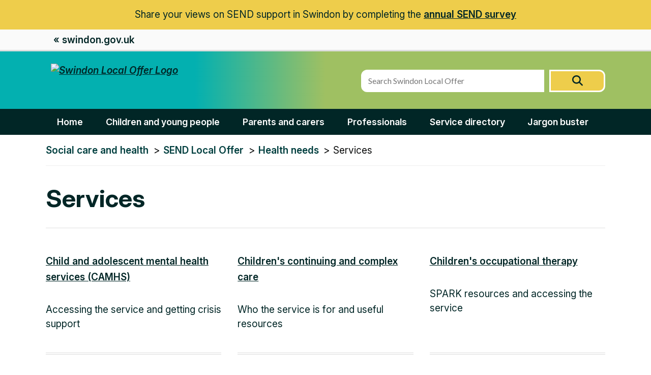

--- FILE ---
content_type: text/css
request_url: https://www.swindon.gov.uk/widgets/css/standard_widget_styles.css?1767886468
body_size: 5938
content:
div.styles1015 {
background-color: #32004b;
}

div.styles1015 img {
border-top:3px solid #fff;
border-bottom:3px solid #fff;
}

div.styles1015 h2 {
font-size:14px;
font-size:0.875rem;
}

@media screen and (min-width: 650px) {
div.styles1015 h2 {
font-size: 18px;
    font-size: 1.125rem;
}
}

@media screen and (min-width: 850px) {
div.styles1015 h2 {
font-size: 20px;
    font-size: 1.25rem;
}
}

@media screen and (min-width: 960px) {
div.styles1015 h2 {
font-size: 24px;
    font-size: 1.5rem;
}
}

@media screen and (max-width: 850px) {
div.styles1015 .owl-pagination {
position:initial !important;
background:none !important;
}
div.styles1015 img {
border-top:1px solid #fff;
border-bottom:1px solid #fff;
}
}
div.styles1027 {
background-color: #003e52;
margin-bottom:40px !important;
}

div.styles1027 img {
border-top:3px solid #fff;
border-bottom:3px solid #fff;
}

div.styles1027 h2 {
font-size: 18px !important;
font-size: 1.125rem !important;
text-align:left;
font-family:'Libre Franklin', sans-serif;
}

div.styles1027 h2 a {
font-weight: 400;
}

div.styles1027 a {
text-align:left;
}

div.styles1027 h2 a:hover, div.styles1027 a:hover {
color: #fff;
}

@media screen and (min-width: 650px) {
div.styles1027 h2 {
font-size: 18px !important;
font-size: 1.125rem !important;
}
}

@media screen and (min-width: 850px) {
div.styles1027 h2 {
font-size: 24px !important;
font-size: 1.5rem !important;
line-height: 1.6rem !important;
}
}

@media screen and (min-width: 960px) {
div.styles1027 h2 {
font-size: 24px;
font-size: 1.5rem;
line-height: 1.6rem !important;
margin: 5px 0 0px 10px;
}
}

@media screen and (max-width: 850px) {
div.styles1027 .owl-pagination {
position:initial !important;
background:none !important;
}

div.styles1027 img {
border-top:1px solid #fff;
border-bottom:1px solid #fff;
}
}
.boxed {
border-radius:0px;
background-clip: padding-box;
padding: 24px;
padding: 1.5rem;
margin: 24px 0;
margin: 1.5rem 0;
background: #e1e1e1;
border: none;
}

select {
margin-bottom:20px;
}
div.styles1026 {
margin: 0 !important;
}

div.styles1026 ul {
margin-left: 0 !important;
}

div.styles1026 ul li {
float: left;
list-style-type: none;
padding: 0.5rem;
font-weight:normal;
border-right: 1px solid #fff;
background: #d6d9d7;
border-radius: 0 0 5px 5px;
box-shadow: 0px 2px 4px rgba(0, 0, 0, .5);
width:32%;
margin-right:1%;
text-align:center;
}
div.styles1026 ul li:nth-of-type(3) {
margin-right: 0;
}

div.styles1026 ul li.active {
padding: 1rem 0.5rem 0.5rem;
background: #f47b20;
}

div.styles1026 ul li a {
color: #000;
}

@media only screen and (max-width: 768px) {
div.styles1026 ul {
font-size:16.5px;
line-height: 20px !important;
}
}

@media only screen and (max-width: 454px) {
div.styles1026 ul {
font-size:19.5px;
}
}

@media only screen and (max-width: 435px) {
div.styles1026 ul {
font-size:18.5px;
}
}

@media only screen and (max-width: 416px) {
div.styles1026 ul {
font-size:17.5px;
}
}

@media only screen and (max-width: 397px) {
div.styles1026 ul {
font-size:16.5px;
}
}

@media only screen and (max-width: 374px) {
div.styles1026 ul {
font-size:15.5px;
}
}
div.styles1028 h2 {    
color: #000000;
display: block;
text-align: left;
border-bottom: 1px solid #000000;
padding-bottom: 15px;
font-size: 1.7rem;
font-weight: 600;
margin-left: 0;
}

div.styles1028 p {    
margin-left: 0;
}

.widget-row .widget-width--50 {
padding-left: 0;
padding-right: 10px;
margin: 20px 0;
}

@media screen and (min-width: 850px) {
div.styles1028 {
margin: 0;
padding: 0;
}
}
div.styles1024 {display: block;}

div.styles1024 .widget_content.byEditor.by_editor.editor {
    display: grid;
    grid-template-columns: repeat(3, 1fr); 
    gap: 10px;
    margin: 20px 0 55px;
}

div.styles1024 .home-page-item {
    border: 1px solid #f3f2f1;
    border-radius: 5px;
    padding: 20px 15px; 
    text-align: left;
    display: flex; 
    flex-direction: column;
}

div.styles1024 .home-page-item a:not(h2 a)::before {
    content: "";
    float: left;
    margin-top: 10px;
    width: 8px;  
    height: 8px; 
    margin-right: 10px;
    border-top: 2px solid #f47b20; 
    border-right: 2px solid #f47b20; 
    transform: rotate(45deg); 
}

div.styles1024 .home-page-item h2 {
    margin-bottom: 15px;
    font-size: 1.5rem;
    line-height: 1.31;
    text-align: left;
    font-weight: 600;
    text-decoration: none;
    color: #0b0c0c;
}

div.styles1024 .home-page-item h2 a {
    font-weight: 600;
    text-decoration: underline;
    text-decoration-thickness: max(1px, .0625rem);
    text-underline-offset: .25em;
}

div.styles1024 .home-page-item h2 a {
    color: #1d70b8 !important;
}

div.styles1024 .home-page-item h2:has(+ ul) a {
    color: #0b0c0c !important;
}

div.styles1024 .home-page-item h2 a:hover {
    color: #003078 !important;
    text-decoration-thickness: max(3px, .1875rem, .12em);
}

div.styles1024 .home-page-item h2 a:focus {
    color: #000000 !important;
}

div.styles1024 .home-page-item ul {
    list-style: none;
    margin: 0;
    padding: 0;
    flex-grow: 1;
}

div.styles1024 .home-page-item li {
    text-align: left;
}

div.styles1024 .home-page-item p {
    font-size: 1.1875rem;
    line-height: 1.3157894737;
    color: #0b0c0c;
    margin: 0;
}

div.styles1024 .home-page-item a {
    transition: none;
    font-weight: 400;
    color: #1d70b8;
    text-decoration: none;
}

div.styles1024 .home-page-item a:hover {
    color: #003078;
    text-decoration: underline;
    text-decoration-thickness: max(3px, .1875rem, .12em);
    text-underline-offset: .25em;
}

div.styles1024 .home-page-item a:active, div.styles1024 .home-page-item a:focus {
    background-color: #f47b20;
    box-shadow: 0 -2px #f47b20, 0 3px #0b0c0c;
    color: #0b0c0c;
    text-decoration: none;
    outline: 3px solid transparent;
} 


/* Media query for smaller screens */
@media (max-width: 1024px) {

div.styles1024 {
    padding: 0;
}

div.styles1024 .home-page-item:last-child {
    margin-bottom: 40px;
}
div.styles1024 .widget_content.byEditor.by_editor.editor {
    grid-template-columns: repeat(2, 1fr); 
    grid-gap: 10px;  
  }

}


/* Media query for smaller screens */
@media (max-width: 640px) {

div.styles1024 {display: block;}

div.styles1024 .widget_content.byEditor.by_editor.editor {
    grid-template-columns: 1fr; /* Single column on smaller screens */
    grid-gap: 10px; 
    margin: 0 0 -20px;
  }

}
div.styles1012 {
background:#ffffff;
color:#000000;
}

div.styles1012 h1 {
color:#000000;
margin-bottom:20px;
}

div.styles1012 p {
font-size:1.4rem;
margin-bottom:20px;
max-width: 1300px;
box-sizing:content-box;
}

div.styles1012 div.section-menu {
float:left;
}

div.styles1012 div.section-menu a {
border-left: 1px solid #000;
padding: 5px 15px;
color: #000;
text-decoration: none;
}

div.styles1012 div.section-menu a:nth-of-type(1) {
border-left:none;
}

div.styles1012 div.section-menu a:hover {
background:#ff6600;
}
div.styles1034 {

}

div.styles1034 p, div.styles1034 div.twitterWidget {
margin-left:0;
line-height:0;
font-size:0;
}

@media screen and (min-width: 850px) {
div.styles1034 {
margin: 24px 0 0 0;
padding: 18px;
background: #f47b20;
color:#fff;
border-radius:8px;
}
}
div.styles1009 {
border: 1px solid #ff6600;
max-width:530%;
float:right;
padding: 3rem 4% 3rem 5%;
margin-bottom:40px !important;
margin-right:5%;
height: 650px;
display:block;
position:relative;
box-sizing:border-box;
text-align:center;
}

div.styles1009 h2 {
border-bottom: 1px solid #000000;
padding-bottom: 15px;
font-size:1.75rem;
text-align:left;
}

@media only screen and (max-width: 850px) {
div.styles1009 {
margin: 0 auto;
width: 80%;
float: none;
}

div.styles1009 h2 {
font-size:1.5rem;
}
}
div.styles1010 {
border: 1px solid #ff6600;
max-width: 530px;
float:left;
padding: 3rem 4% 3rem 5%;
margin-bottom:40px !important;
margin-left:0;
height: 650px;
display:block;
position:relative;
box-sizing:border-box;
text-align:center;
}

div.styles1010 h2 {
border-bottom: 1px solid #000000;
padding-bottom: 15px;
font-size:1.75rem;
}

div.styles1010 h2, div.styles1010 p.cbr-copy {
text-align:left;
}

div.styles1010 .cbr-inner-container {
height:446px;
margin-bottom:15px;
}

@media only screen and (max-width: 850px) {
div.styles1010 {
margin: 0 auto;
width: 80%;
float: none;
}

div.styles1010 h2 {
font-size:1.5rem;
}
}
div.styles1042 {display: block;}

div.styles1042 .widget_content.byEditor.by_editor.editor {
    display: grid;
    grid-template-columns: repeat(3, 1fr); 
    gap: 10px;
    margin: 20px 0 50px;
}

div.styles1042 .home-page-item {
    border: 1px solid #f3f2f1;
    border-radius: 5px;
    padding: 20px 15px; 
    text-align: left;
    display: flex; 
    flex-direction: column;
}

div.styles1042 .home-page-item .fi {
    color: #003078;
    display: inline-block;
    width: 60px;
    height: auto;
    font-size: 2.5rem;
    top: 6px;
    position: relative;
    vertical-align: middle;
}


div.styles1042 .home-page-item-left
{float: left; width: 30%;}

div.styles1042 .home-page-item-right
{float: left; width: 70%;}


div.styles1042 .home-page-item a:not(h2 a)::before {
    content: "";
    float: left;
    margin-top: 10px;
    width: 8px;  
    height: 8px; 
    margin-right: 10px;
    border-top: 2px solid #f47b20; 
    border-right: 2px solid #f47b20; 
    transform: rotate(45deg); 
}

div.styles1042 .home-page-item h2 {
    margin-bottom: 15px;
    font-size: 1.5rem;
    line-height: 1.31;
    text-align: left;
    font-weight: 600;
    text-decoration: none;
    color: #0b0c0c;
}

div.styles1042 .home-page-item h2 a {
    font-weight: 600;
    text-decoration: underline;
    text-decoration-thickness: max(1px, .0625rem);
    text-underline-offset: .25em;
    display: inline-block;
    width: 100%;
}

div.styles1042 .home-page-item h2 a {
    color: #1d70b8 !important;
}

div.styles1042 .home-page-item h2:has(+ ul) a {
    color: #0b0c0c !important;
}

div.styles1042 .home-page-item h2 a:hover {
    color: #003078 !important;
    text-decoration-thickness: max(3px, .1875rem, .12em);
}

div.styles1042 .home-page-item h2 a:focus {
    color: #000000 !important;
}

div.styles1042 .home-page-item ul {
    list-style: none;
    margin: 0;
    padding: 0;
    flex-grow: 1;
}

div.styles1042 .home-page-item li {
    text-align: left;
}

div.styles1042 .home-page-item p {
    font-size: 1.1875rem;
    line-height: 1.3157894737;
    color: #0b0c0c;
    margin: 0;
}

div.styles1042 .home-page-item a {
    transition: none;
    font-weight: 400;
    color: #1d70b8;
    text-decoration: none;
}

div.styles1042 .home-page-item a:hover {
    color: #003078;
    text-decoration: underline;
    text-decoration-thickness: max(3px, .1875rem, .12em);
    text-underline-offset: .25em;
}

div.styles1042 .home-page-item a:active, div.styles1042 .home-page-item a:focus {
    background-color: #f47b20;
    box-shadow: 0 -2px #f47b20, 0 4px #0b0c0c;
    color: #0b0c0c;
    text-decoration: none;
    outline: 3px solid transparent;
} 


/* Media query for smaller screens */
@media (max-width: 1024px) {

div.styles1042 {
    padding: 0;
}

div.styles1042 .home-page-item:last-child {
    margin-bottom: 40px;
}
div.styles1042 .widget_content.byEditor.by_editor.editor {
    grid-template-columns: repeat(2, 1fr); 
    grid-gap: 20px;  
  }

}


/* Media query for smaller screens */
@media (max-width: 640px) {

div.styles1042 {display: block;}

div.styles1042 .widget_content.byEditor.by_editor.editor {
    grid-template-columns: 1fr; /* Single column on smaller screens */
    grid-gap: 20px; 
    margin: 0 0 -40px;
  }

div.styles1042 .home-page-item .fi {
    width: 60px;
}

}
div.styles1043 {display: block;}

div.styles1043 .widget_content.byEditor.by_editor.editor {
    display: grid;
    grid-template-columns: repeat(2, 1fr); 
    gap: 10px;
    margin: 20px 0 50px;
}

div.styles1043 .home-page-item {
    border: 1px solid #f3f2f1;
    border-radius: 5px;
    padding: 20px 15px; 
    text-align: left;
    display: flex; 
    flex-direction: column;
}

div.styles1043 .home-page-item .fi {
    color: #003078;
    display: inline-block;
    width: 9%;
    font-size: 2.1rem;
    top: 4px;
    position: relative;
    vertical-align: middle;
}


div.styles1043 .home-page-item-left
{float: left; width: 30%;}

div.styles1043 .home-page-item-right
{float: left; width: 70%;}


div.styles1043 .home-page-item a:not(h2 a)::before {
    content: "";
    float: left;
    margin-top: 10px;
    width: 8px;  
    height: 8px; 
    margin-right: 10px;
    border-top: 2px solid #f47b20; 
    border-right: 2px solid #f47b20; 
    transform: rotate(45deg); 
}

div.styles1043 .home-page-item h2 {
    margin-bottom: 15px;
    font-size: 1.5rem;
    line-height: 1.31;
    text-align: left;
    font-weight: 600;
    text-decoration: none;
    color: #0b0c0c;
}

div.styles1043 .home-page-item h2 a {
    font-weight: 600;
    text-decoration: underline;
    text-decoration-thickness: max(1px, .0625rem);
    text-underline-offset: .25em;
    display: inline-block;
    width: 100%;
    padding: 14px 0;
}

div.styles1043 .home-page-item h2 a {
    color: #1d70b8 !important;
}

div.styles1043 .home-page-item h2:has(+ ul) a {
    color: #0b0c0c !important;
}

div.styles1043 .home-page-item h2 a:hover {
    color: #003078 !important;
    text-decoration-thickness: max(3px, .1875rem, .12em);
}

div.styles1043 .home-page-item h2 a:focus {
    color: #000000 !important;
}

div.styles1043 .home-page-item ul {
    list-style: none;
    margin: 0;
    padding: 0;
    flex-grow: 1;
}

div.styles1043 .home-page-item li {
    text-align: left;
}

div.styles1043 .home-page-item p {
    font-size: 1.1875rem;
    line-height: 1.3157894737;
    color: #0b0c0c;
    margin: 0;
    padding: 0 0 14px 0;
}

div.styles1043 .home-page-item a {
    transition: none;
    font-weight: 400;
    color: #1d70b8;
    text-decoration: none;
}

div.styles1043 .home-page-item a:hover {
    color: #003078;
    text-decoration: underline;
    text-decoration-thickness: max(3px, .1875rem, .12em);
    text-underline-offset: .25em;
}

div.styles1043 .home-page-item a:active, div.styles1043 .home-page-item a:focus {
    background-color: #f47b20;
    box-shadow: 0 -2px #f47b20, 0 4px #0b0c0c;
    color: #0b0c0c;
    text-decoration: none;
    outline: 3px solid transparent;
} 


/* Media query for smaller screens */
@media (max-width: 1024px) {

div.styles1043 {
    padding: 0;
}

div.styles1043 .home-page-item:last-child {
    margin-bottom: 40px;
}
div.styles1043 .widget_content.byEditor.by_editor.editor {
    grid-template-columns: repeat(2, 1fr); 
    grid-gap: 20px;  
  }

}


/* Media query for smaller screens */
@media (max-width: 640px) {

div.styles1043 {display: block;}

div.styles1043 .widget_content.byEditor.by_editor.editor {
    grid-template-columns: 1fr; /* Single column on smaller screens */
    grid-gap: 20px; 
    margin: 0 0 -40px;
  }

}
div.styles1018 {
background-color: #e1e1e1;
padding: 0.8rem 1.0rem 0.8rem 2rem;
margin-left:5%;
border-left: 8px solid #ff9100;
}
div.styles1041 {
    display: block;
}

/* Home Menu Button Styling */
.home-menu-toggle-button-no-margin {
    margin: 0 0 -15px;
}

.home-menu-toggle-button {
    font-family: "Libre Franklin", sans-serif;
    color: #0b0c0c;
    font-size: 1.1875rem;
    line-height: 1;
    font-weight: 500;
    text-align: center;
    text-decoration: none;
    margin: 0.875rem 0 0;
    padding: 1rem 2rem;
    background: #f47b20;
    border: 0;
    border-radius: 40px;
    outline: 0;
}

.home-menu-toggle-button:hover {
    background: #f8a96d;
}

.home-menu-toggle-button:focus,
.home-menu-toggle-button:active {
    color: #fff;
    background: #0b0c0c;
    box-shadow: none;
    outline: none;
}

/* Original Content Layout */
div.styles1041 #original-content {
    display: grid;
    grid-template-columns: repeat(3, 1fr);
    /* 3 columns on larger screens */
    gap: 10px;
    margin: 25px 0 35px;
}

div.styles1041 #original-content .home-page-item {
    border: 1px solid #f3f2f1;
    border-radius: 5px;
    padding: 25px 15px;
    text-align: left;
    display: flex;
    flex-direction: column;
}

/* A-to-Z Container Layout */
div.styles1041 #a-to-z-container {
    column-count: 3;
    /* 3 columns for masonry effect */
    column-gap: 10px;
    margin: 25px 0 30px;
}

div.styles1041 #a-to-z-container .home-page-item {
    display: inline-block;
    /* Allows items to respect column layout */
    width: 100%;
    /* Make each item span the full width of its column */
    margin-bottom: 10px;
    border: 1px solid #f3f2f1;
    border-radius: 5px;
    padding: 25px 15px;
    text-align: left;
}

/* Home Page Item Additional Styling */
div.styles1041 .home-page-item a:not(h2 a)::before {
    content: "";
    float: left;
    margin: 10px 10px 0 0;
    width: 8px;
    height: 8px;
    border-top: 2px solid #f47b20;
    border-right: 2px solid #f47b20;
    transform: rotate(45deg);
    flex-shrink: 0;
}

div.styles1041 .home-page-item a:focus::before,
div.styles1041 .home-page-item a:active::before {
    border-color: #0b0c0c;
}

/* Header Styling */
div.styles1041 .home-page-item h2 {
    margin-bottom: 15px;
    font-size: 1.1875rem;
    line-height: 1.31;
    font-weight: 600;
    color: #0b0c0c;
}

div.styles1041 .home-page-item h2 a {
    font-weight: 600;
    text-decoration: underline;
    color: #1d70b8 !important;
    text-underline-offset: .40em;
    text-decoration-thickness: max(1px, .0625rem);
}

div.styles1041 .home-page-item h2:has(+ ul) a {
    color: #0b0c0c !important;
}

div.styles1041 .home-page-item h2 a:hover {
    color: #003078 !important;
    text-decoration-thickness: max(3px, .1875rem, .12em);
}

div.styles1041 .home-page-item h2 a:focus {
    background-color: #f47b20;
    box-shadow: 0 -2px #f47b20, 0 4px #0b0c0c;
    color: #0b0c0c !important;
    text-decoration: none;
    outline: 3px solid transparent;
}

/* List Styling */
div.styles1041 .home-page-item ul {
    list-style: none;
    margin: 0;
    padding: 0;
}

div.styles1041 .home-page-item li {
    text-align: left;
}

div.styles1041 .home-page-item li:last-child {
    margin-bottom: 0;
}

div.styles1041 .home-page-item p {
    font-size: 1.1875rem;
    line-height: 1.3157894737;
    color: #0b0c0c;
    margin: 0;
}

div.styles1041 .home-page-item a {
    transition: none;
    font-weight: 400;
    color: #1d70b8;
    text-decoration: none;
    display: inline-flex;
    align-items: flex-start;
}

div.styles1041 .home-page-item a:hover {
    color: #003078;
    text-decoration: underline;
    text-decoration-thickness: max(3px, .1875rem, .12em);
    text-underline-offset: .40em;
}

div.styles1041 .home-page-item a:active,
div.styles1041 .home-page-item a:focus {
    background-color: #f47b20;
    box-shadow: 0 -2px #f47b20, 0 4px #0b0c0c;
    color: #0b0c0c;
    text-decoration: none;
    outline: 3px solid transparent;
}

/* Horizontal Rule Styling */
div.styles1041 hr {
    border-top: 1px solid #f3f2f1;
    margin: 1.5rem 0 2rem;
}

/* Responsive Layouts */
@media (max-width: 1024px) {
    div.styles1041 {
        padding: 0;
    }

    .home-menu-toggle-button-no-margin {
        margin: 0 0 -15px 0;
    }

    div.styles1041 #original-content {
        display: grid;
        grid-template-columns: repeat(2, 1fr);
        /* 2 columns on larger screens */
        gap: 10px;
        margin: 25px 0 30px;
    }

    div.styles1041 #a-to-z-container {
        column-count: 2;
        /* 2 columns for masonry effect */
        column-gap: 10px;
        margin: 25px 0 30px;
    }

    div.styles1041 #original-content .home-page-item {
        margin-bottom: 0;
    }
}

@media (max-width: 767px) {

    .home-menu-toggle-button-no-margin {
        margin: 0 0 -15px 0;
    }

    div.styles1041 #original-content {
        display: grid;
        grid-template-columns: repeat(1, 1fr);
        /* 3 columns on larger screens */
        gap: 10px;
        margin: 35px 0 20px;

    }

    div.styles1041 #a-to-z-container {
        column-count: 1;
        /* 1 columns for masonry effect */
        column-gap: 10px;
        margin: 35px 0 10px;

    }
}
div.styles1035 {
background: #d6d9d7;
}

div.styles1035 .latest-news-events {
background: #d6d9d7;
padding: 2rem 3%;
}

div.styles1035 .latest-news-events__article {
width:100%;
}

div.styles1035 p.latest-news-events__listing, .latest-news-events__article-heading {
color: #000;
text-decoration:none;
}

.latest-news-events__article-heading {
font-size: 22px;
line-height: 26px;
}

div.styles1035 .latest-news-events__image {
border-bottom:none;
}

div.styles1035 a.latest-news-events__link, a.latest-news-events__link:visited, a.latest-news-events__link:active .latest-news-events__article-heading {
color:#333333;
text-decoration:none;
}

div.styles1035 a.latest-news-events__link:hover .latest-news-events__article-heading {
color:#000000;
}

div.styles1035 .latest-news-events__article-heading:hover {
text-decoration:underline;
color:#333333;
}

div.styles1035 .latest-news-events h2.widget__heading {
color: #000000;
    display: block;
    text-align: left;
    margin-left: 2%;
    border-bottom: 1px solid #000000;
    padding-bottom: 15px;
font-size: 1.7rem;
font-weight:600;
}

div.styles1035 p.latest-news-events__summary {
font-size: 1rem;
color:#000;
font-weight: normal;
}

div.styles1035 .latest-news-events .button {
bottom: -20px;
}

div.styles1035 .latest-news-events__cta {
color:#000000;
font-size: 1rem;
text-decoration: underline;
}

a.latest-news-events__link:active .latest-news-events__cta {
text-decoration: none;
}

p.latest-news-events__meta {
font-size: 1rem;
color: #000;
}

@media only screen and (max-width: 649px) {
div.styles1035 .latest-news-events {
padding: 1.5rem 0;
}
}
div.styles1000 {
padding: 3rem 10%;
background: #e1e1e1;
}

div.styles1000 .latest-news-events {
background: #e1e1e1;
padding:0.5rem 1rem 0.5rem;
}

div.styles1000 .latest-news-events__article {
width:100%;
}

div.styles1000 p.latest-news-events__listing, .latest-news-events__article-heading {
color: #000;
text-decoration:none;
}

div.styles1000 .latest-news-events__image {
border-bottom:none;
}

div.styles1000 a.latest-news-events__link, a.latest-news-events__link:visited, a.latest-news-events__link:active .latest-news-events__article-heading {
color:#333333;
text-decoration:none;
}

div.styles1000 a.latest-news-events__link:hover .latest-news-events__article-heading {
color:#000000;
}

div.styles1000 .latest-news-events__article-heading:hover {
text-decoration:underline;
color:#333333;
}

div.styles1000 .latest-news-events h2.widget__heading {
color: #000000;
    display: block;
    text-align: left;
    margin-left: 2%;
    border-bottom: 1px solid #000000;
    padding-bottom: 15px;
}

div.styles1000 p.latest-news-events__summary {
font-size: 0.8rem;
color:#333;
}

div.styles1000 .latest-news-events .button {
bottom: -20px;
}

div.styles1000 .latest-news-events__cta {
color:#000000;
}

@media only screen and (max-width: 999px) {
div.styles1000 {
padding: 3rem 3%;
}
}

@media only screen and (max-width: 649px) {
div.styles1000 {
padding: 3rem 0;
}
}
div.styles1038 {
    padding: 0 20px;
    margin-bottom: 0 !important;
    }
    div.styles1038 .home-page-item {
    width: 100%;
    float:left;
    padding: 20px 0px 20px 0px;
    border-bottom: 2px solid #eaeaea;
    }
    div.styles1038 .home-page-item h2 {
    font-size:1.6rem !important;
    font-weight: 600;
line-height:1.2

    }
    div.styles1038 .home-page-item ul {
  list-style-type: none;
    margin-bottom: 0 !important;
    }
    div.styles1038 .home-page-item h2 a{
font-family:  'Libre Franklin', sans-serif;
}
    div.styles1038 .home-page-item h2 a, div.styles1038 .home-page-item ul li a {
    /*color: #003e52;*/
    }
    div.styles1038 .home-page-item ul li a {
    vertical-align:text-bottom;
    text-decoration:none;
font-weight:normal;
    }
    div.styles1038 .home-page-item ul li a:hover {
    text-decoration:underline;
    }
    div.styles1038 .home-page-item h2 a:hover, div.styles1038 .home-page-item ul li a:hover {
    /*color: #0064a9;*/
    }
    div.styles1038 .home-page-item p, div.styles1038 .home-page-item ul li {
    font-size:1.2rem;
    margin-bottom: 0 !important;
    }

    /**********
    MOBILE
    **********/

    @media only screen and (min-width: 768px) {
    div.styles1038 {
    width: 100%;
    padding: 0;
    margin-bottom: 50px !important;
    float:left;
    }
    
    div.styles1038 .home-page-item {
    float:left;
    width: 31.4%;
    padding: 0;
    margin-bottom: 50px;
    border-bottom: none;
    margin-left:2.9%;
    } 
    
    div.styles1038 .home-page-item:nth-child(3n + 1) {margin-left:0; clear:both }
   /*** div.styles1038 .home-pageitem:nth-of-type(2), div.styles1038 .home-page-item:nth-of-type(3) {
    margin-left:2.9%;**/
    }
    }
div.styles1036 {
    display: block;
}

div.styles1036 {
    width: 100%;
    background-color: #f3f2f1;
    border-radius: 10px;
    padding: 30px 15px 5px;
    display: block;
    box-sizing: border-box;
    float: left;
    margin: -20px 0 20px !important;
}

div.styles1036 h2 {
    color: #0b0c0c;
    font-weight: 600;
    text-align: center;
    margin-bottom: 20px;
    font-size: 1.6rem;
    line-height: 1.25;
}

div.styles1036 ul li {
    float: left;
    width: 100%;
}

div.styles1036 ul li a {
    height: 80px;
    color: #fff;
    font-size: 1.1875rem;
    line-height: 1.3157894737;
    font-weight: 500;
    text-decoration: none;
    display: flex;
    align-items: center;
    justify-content: left;
    padding: 30px;
    background-color: #003e52;
    margin-bottom: 10px;
    border-radius: 10px;
}

div.styles1036 ul li a:hover {
    background-color: #f47b20;
    color: #0b0c0c;
}

div.styles1036 ul li a:focus {
    outline: none !important;
    box-shadow: none !important;
    background: #f47b20 !important;
    color: #0b0c0c !important;
}

div.styles1036 ul li a:active {
    outline: none !important;
    box-shadow: none !important;
    background: #f47b20 !important;
    color: #0b0c0c !important;
}




@media only screen and (min-width: 768px) {

    div.styles1036 {
        background-color: #f3f2f1;
        border-radius: 10px;
        padding: 30px 30px 10px 30px;
        display: block;
        box-sizing: border-box;
        float: left;
        margin: -5px 0 10px !important;
    }

    div.styles1036 ul li {
        float: left;
        width: 31.4%;
    }

    div.styles1036 ul li:nth-of-type(2),
    div.styles1036 ul li:nth-of-type(3),
    div.styles1036 ul li:nth-of-type(5),
    div.styles1036 ul li:nth-of-type(6) {
        margin-left: 2.9%;
    }

    div.styles1036 h2 {
        font-size: 2.25rem;
        line-height: 1.1111111111;
    }


    div.styles1036 ul li a {
        height: 105px;
    }

    div.styles1036 ul li a:hover {
        background-color: #f47b20;
        color: #0b0c0c;
    }

    div.styles1036 ul li a:focus {
        outline: none !important;
        box-shadow: none !important;
        background: #f47b20 !important;
        color: #0b0c0c !important;
    }

    div.styles1036 ul li a:active {
        outline: none !important;
        box-shadow: none !important;
        background: #24282a !important;
        color: #fff !important;
    }

}
#content > div > div:nth-child(1) > div.widget-width.widget-width--67 > div {
margin: 30px 0 20px;
}

#content > div > div:nth-child(1) > div.widget-width.widget-width--67 > div > div > nav > div > h2 {
display:none;
}

#content > div > div:nth-child(2) > div.widget-width.widget-width--67 > div {
background: #e1e1e1;
padding:20px;
width: 97.5%;
}

a.card {
float:left;
width: 48%;
display:block;
text-decoration: none;
}

#content > div > div:nth-child(1) > div.widget-width.widget-width--67 > div > div > nav > div > div > div > a.card {
padding: 20px;
font-size: 1.4rem;
height: 120px;
color: #000;
margin-bottom:10px;
margin-right:10px;
}

#content > div > div:nth-child(1) > div.widget-width.widget-width--67 > div > div > nav > div > div > div > a.card:hover {
text-decoration: underline;
}

#content > div > div:nth-child(2) > div.widget-width.widget-width--67 > div > div > nav > div > div > div > a.card {
color:#000000;
font-size: 1.2rem;
margin-bottom:30px;
margin-right:0px; 
padding:15px 10px 0 15px;
height: 85px;
border-left: 1px solid #000000;
}

#content > div > div:nth-child(2) > div.widget-width.widget-width--67 > div > div > nav > div > div > div > a.card:hover {
background: #ff6600;
}

#content > div > div:nth-child(1) > div.widget-width.widget-width--67 > div > div > nav > div > div > div:nth-child(1) > a.card, #content > div > div:nth-child(1) > div.widget-width.widget-width--67 > div > div > nav > div > div > div:nth-child(5) > a.card, #content > div > div:nth-child(1) > div.widget-width.widget-width--67 > div > div > nav > div > div > div:nth-child(9) > a.card {
background:#ff6600;
}
#content > div > div:nth-child(1) > div.widget-width.widget-width--67 > div > div > nav > div > div > div:nth-child(2) > a.card, #content > div > div:nth-child(1) > div.widget-width.widget-width--67 > div > div > nav > div > div > div:nth-child(6) > a.card {
background:#999966;
}
#content > div > div:nth-child(1) > div.widget-width.widget-width--67 > div > div > nav > div > div > div:nth-child(3) > a.card, #content > div > div:nth-child(1) > div.widget-width.widget-width--67 > div > div > nav > div > div > div:nth-child(7) > a.card {
background:#669933;
}
#content > div > div:nth-child(1) > div.widget-width.widget-width--67 > div > div > nav > div > div > div:nth-child(4) > a.card, #content > div > div:nth-child(1) > div.widget-width.widget-width--67 > div > div > nav > div > div > div:nth-child(8) > a.card {
background:#6699cc;
}

@media screen and (min-width: 717px) and (max-width: 850px)  {
#content > div > div:nth-child(1) > div.widget-width.widget-width--67 > div > div > nav > div > div > div:nth-child(1) > a.card, #content > div > div:nth-child(1) > div.widget-width.widget-width--67 > div > div > nav > div > div > div:nth-child(3) > a.card, #content > div > div:nth-child(1) > div.widget-width.widget-width--67 > div > div > nav > div > div > div:nth-child(5) > a.card {
margin-left:0.5rem;
}
}

@media screen and (max-width: 716px) {
#content > div > div:nth-child(1) > div.widget-width.widget-width--67 > div > div > nav > div > div > div > a.card {
width: 96%;
max-width:500px;
margin-left:0.5rem;
}
}

@media screen and (max-width: 849px) {
#content > div > div:nth-child(2) > div.widget-width.widget-width--67 > div {
margin-left:0.5rem;
}
}

@media screen and (max-width: 530px) {
#content > div > div:nth-child(2) > div.widget-width.widget-width--67 > div > div > nav > div > div > div > a.card {
width:96%;
}
}
div.styles1025 {
    display: block;
}

div.styles1025 {
    width: 100%;
    background-color: #f3f2f1;
    border-radius: 10px;
    padding: 20px 15px 5px;
    display: block;
    box-sizing: border-box;
    float: left;
    margin: 0 0 20px !important;
}

div.styles1025 h2 {
    color: #0b0c0c;
    font-weight: 600;
    text-align: center;
    margin-bottom: 30px;
    font-size: 1.8rem;
    line-height: 1.25;
}

div.styles1025 ul li {
    float: left;
    width: 100%;
}

div.styles1025 ul li a {
    height: 80px;
    color: #fff;
    font-size: 1.1875rem;
    line-height: 1.3157894737;
    font-weight: 500;
    text-decoration: none;
    display: flex;
    align-items: center;
    justify-content: left;
    padding: 30px;
    background-color: #003e52;
    margin-bottom: 10px;
    border-radius: 10px;
}

div.styles1025 ul li a:hover {
    background-color: #f47b20;
    color: #0b0c0c;
}

div.styles1025 ul li a:focus {
    outline: none !important;
    box-shadow: none !important;
    background: #f47b20 !important;
    color: #0b0c0c !important;
}

div.styles1025 ul li a:active {
    outline: none !important;
    box-shadow: none !important;
    background: #f47b20 !important;
    color: #0b0c0c !important;
}




@media only screen and (min-width: 768px) {

    div.styles1025 {
        background-color: #f3f2f1;
        border-radius: 10px;
        padding: 30px 30px 10px 30px;
        display: block;
        box-sizing: border-box;
        float: left;
        margin: 10px 0 15px !important;
    }

    div.styles1025 ul li {
        float: left;
        width: 31.4%;
    }

    div.styles1025 ul li:nth-of-type(2),
    div.styles1025 ul li:nth-of-type(3),
    div.styles1025 ul li:nth-of-type(5),
    div.styles1025 ul li:nth-of-type(6) {
        margin-left: 2.9%;
    }

    div.styles1025 h2 {
        font-size: 2.25rem;
        line-height: 1.1111111111;
    }


    div.styles1025 ul li a {
        height: 105px;
    }

    div.styles1025 ul li a:hover {
        background-color: #f47b20;
        color: #0b0c0c;
    }

    div.styles1025 ul li a:focus {
        outline: none !important;
        box-shadow: none !important;
        background: #f47b20 !important;
        color: #0b0c0c !important;
    }

    div.styles1025 ul li a:active {
        outline: none !important;
        box-shadow: none !important;
        background: #24282a !important;
        color: #fff !important;
    }

}
div.styles1040 {
    display: block;
}

div.styles1040 .widget_content.byEditor.by_editor.editor {
    display: grid;
    grid-template-columns: repeat(2, 1fr);
    gap: 10px;
    margin: 20px 0 50px;
}


div.styles1040 .home-page-container-column {
    display: flex;
    flex-direction: column;
}

div.styles1040 .home-page-item {
    margin-bottom: 10px;
    border: 1px solid #f3f2f1;
    border-radius: 5px;
    padding: 20px 15px;
    text-align: left;
    display: flex;
    flex-direction: column;
}

div.styles1040 .home-page-item a:not(h2 a)::before {
    content: "";
    float: left;
    margin-top: 10px;
    width: 8px;
    height: 8px;
    margin-right: 10px;
    border-top: 2px solid #f47b20;
    border-right: 2px solid #f47b20;
    transform: rotate(45deg);
    flex-shrink: 0;
}

div.styles1040 .home-page-item a:focus::before,
div.styles1040 .home-page-item a:active::before {
    border-top: 2px solid #0b0c0c;
    border-right: 2px solid #0b0c0c;
}

div.styles1040 .home-page-item h2 {
    margin-bottom: 15px;
    font-size: 1.5rem;
    line-height: 1.31;
    text-align: left;
    font-weight: 600;
    text-decoration: none;
    color: #0b0c0c;
}

div.styles1040 .home-page-item h2 a {
    font-weight: 600;
    text-decoration: underline;
    text-decoration-thickness: max(1px, .0625rem);
    text-underline-offset: .40em;
}

div.styles1040 .home-page-item h2 a {
    color: #1d70b8 !important;
}

div.styles1040 .home-page-item h2:has(+ ul) a {
    color: #0b0c0c !important;
}

div.styles1040 .home-page-item h2 a:hover {
    color: #003078 !important;
    text-decoration-thickness: max(3px, .1875rem, .12em);
}

div.styles1040 .home-page-item h2 a:focus {
    color: #000000 !important;
}

div.styles1040 .home-page-item ul {
    list-style: none;
    margin: 0;
    padding: 0;
}

div.styles1040 .home-page-item li {
    text-align: left;
}

div.styles1040 .home-page-item p {
    font-size: 1.1875rem;
    line-height: 1.3157894737;
    color: #0b0c0c;
    margin: 0;
}

div.styles1040 .home-page-item a {
    transition: none;
    font-weight: 400;
    color: #1d70b8;
    text-decoration: none;
    display: inline-flex;
    align-items: flex-start;
}

div.styles1040 .home-page-item a:hover {
    color: #003078;
    text-decoration: underline;
    text-decoration-thickness: max(3px, .1875rem, .12em);
    text-underline-offset: .40em;
}

div.styles1040 .home-page-item a:active,
div.styles1040 .home-page-item a:focus {
    background-color: #f47b20;
    box-shadow: 0 -2px #f47b20, 0 4px #0b0c0c;
    color: #0b0c0c;
    text-decoration: none;
    outline: 3px solid transparent;
}

div.styles1040 hr {
    border-top: 1px solid #f3f2f1;
    border-bottom: 0;
    border-left: 0;
    border-right: 0;
    margin: 1.5rem 0 2.0rem 0;
}

/* Media query for smaller screens */
@media (max-width: 1024px) {

    div.styles1040 {
        padding: 0;
    }

    div.styles1040 .widget_content.byEditor.by_editor.editor {
        display: grid;
        grid-template-columns: repeat(1, 1fr);
        gap: 20px;
    }

    div.styles1040 .home-page-container-column:nth-child(1),
    div.styles1040 .home-page-container-column:nth-child(3) {
        margin: 0 0 -20px;
    }

    div.styles1040 .home-page-container-column:nth-child(2),
    div.styles1040 .home-page-container-column:nth-child(4) {
        margin-bottom: -70px;
    }

    div.styles1040 .home-page-item {
        margin-bottom: 20px;
    }

}

/* Media query for smaller screens */
@media (max-width: 767px) {

    div.styles1040 {
        display: block;
    }

    div.styles1040 .widget_content.byEditor.by_editor.editor {
        display: grid;
        grid-template-columns: repeat(1, 1fr);
        gap: 20px;
        margin: 0 0 -40px;
    }

    div.styles1040 .home-page-container-column:nth-child(1),
    div.styles1040 .home-page-container-column:nth-child(3) {
        margin: 30px 0 -20px;
    }

    div.styles1040 .home-page-container-column:nth-child(2),
    div.styles1040 .home-page-container-column:nth-child(4) {
        margin-bottom: 20px;
    }

    div.styles1040 .home-page-item {
        margin-bottom: 20px;
    }

}
div.styles997 h2 {
  margin-bottom: 18px;
  margin-bottom: 1.125rem;
}

@media screen and (min-width: 960px) {
  div.styles997 h3 {
    font-size: 20px;
    font-size: 1.25rem;
    }
}

div.styles998 {
    background: #fff;
}

div.styles998 .widget--custom-tasks__container {
    background: #fff url('[data-uri]') repeat-x left bottom;
    padding-bottom: 24px;
    padding-bottom: 1.5rem;
}
    
div.styles998 h2 {
    color: #000;
    margin-bottom: 12px;
    margin-bottom: .75rem;
}

div.styles998 p {
    color: #767676;
}

div.styles998 a h3,
div.styles998 a i,
div.styles998 a p {
    color: #8560a8;
}

div.styles998 a:focus h3,
div.styles998 a:hover h3,
div.styles998 a:focus i,
div.styles998 a:hover i,
div.styles998 a:focus p,
div.styles998 a:hover p {
    color: #440e62;
}

div.styles999 {
    background: #440e62 url('[data-uri]') repeat-x;
}

@media screen and (min-width: 800px) {
    div.styles999 h2 {
        font-size: 48px;
        font-size: 3rem;
    }
}

div.styles999 h2 + p {
    font-size: 20px;
    font-size: 1.25rem;
}

div.styles999 .widget--custom-tasks__container {
    background: none;
}

@media screen and (min-width: 800px) {
    div.styles999 .item-list > li {
        box-sizing: border-box;
        float: left;
        padding-left: .8333333333%;
        padding-right: .8333333333%;
        width: 20%;
    }
    
    div.styles999 .item-list > li:nth-child(4) {
        clear: none !important;
        margin-left: 0 !important;
    }
}

div.styles999 .item-list > li:nth-child(4) {
    clear: left;
    margin-left: 16.9491525424%;
}

.lt-ie9 div.styles999 .item-list > li {
    box-sizing: border-box;
    float: left;
    padding-left: .8333333333%;
    padding-right: .8333333333%;
    width: 20%;
}

div.styles1011 {
    background: #e1e1e1 ;
scroll-behavior: smooth; 
max-width:1100px;
margin-right:auto;
margin-left:auto;
}

@media screen and (min-width: 800px) {
    div.styles1011 h2 {
        font-size: 48px;
        font-size: 3rem;
    }
}

div.styles1011 h2 + p {
    font-size: 20px;
    font-size: 1.25rem;
}

div.styles1011 .widget--custom-tasks__container {
    background: none;
}

@media screen and (min-width: 800px) {
    div.styles1011 .item-list > li {
        box-sizing: border-box;
        float: left;
        padding-left: .8333333333%;
        padding-right: .8333333333%;
        width: 20%;
    }
    
    div.styles1011 .item-list > li:nth-child(4) {
        clear: none !important;
        margin-left: 0 !important;
    }
}

div.styles1011 .item-list > li:nth-child(4) {
    clear: left;
    margin-left: 16.9491525424%;
}

.lt-ie9 div.styles1011 .item-list > li {
    box-sizing: border-box;
    float: left;
    padding-left: .8333333333%;
    padding-right: .8333333333%;
    width: 20%;
}

/* Duplicated styles start here */

/* Kevin's styles start here */

div.styles1011 h2, div.styles1011 li a h3 {
color:#000;
}

div.styles1011 .item-list > li:nth-child(4) {
    clear: left;
    margin-left: 0;
}

div.styles1011 li {
border-left: 1px solid #000;
margin-bottom:30px;
 -webkit-transition: background 0.5s ease;
  -moz-transition: background 0.5s ease;
  -o-transition: background 0.5s ease;
  transition: background 0.5s ease;
}

div.styles1011 li:hover {
border-left: 1px solid #440e62;
background:#ff6600;
}

div.styles1011 li:hover a h3 {
color: #000000;
}

div.styles1011 li a {
display:block;
}

div.styles1011 .fa {
display:none;
}

div.styles1011 h2 {
padding-bottom: 2rem; 
}

div.styles1011 h3 {
font-size:1.4rem;
padding-left:2%;
}

div.styles1011 p, div.styles1011 h2, div.styles1011 h3 {
text-align:left;
}

div.styles1011 p {
margin-bottom:0;
padding-bottom:40px;
}

@media screen and (max-width: 800px) {
div.styles1011 p {
padding-bottom:0;
}
div.styles1011 ul.item-list li a {
height:auto !important;
padding:0.5rem 0;
}
}

@media screen and (max-width: 650px) {
div.styles1011 h2 {
font-size:2rem;
}
div.styles1011 p {
display:block;
}
}

@media screen and (max-width: 580px) {
div.styles1011 ul.item-list li {
width:100%;
padding-left:2%;
margin-bottom:1rem;
}
div.styles1011 ul.item-list li a {
height:auto !important;
padding:0.5rem 0;
}
}
